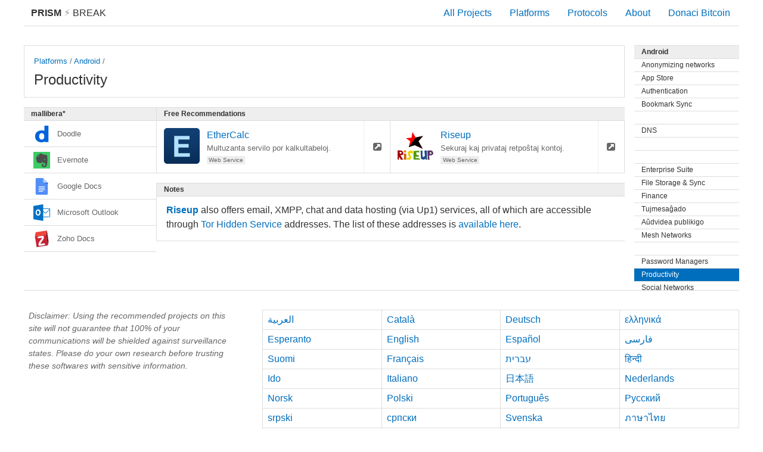

--- FILE ---
content_type: text/html; charset=utf-8
request_url: https://prism-break.org/eo/subcategories/android-productivity/
body_size: 9579
content:
<!DOCTYPE html><html lang="eo"><head><meta charset="utf-8"><title>Productivity - Android - PRISM Break</title><meta name="viewport" content="width=device-width, initial-scale=1.0"><meta name="description" content="Opt out of PRISM, the NSA’s global data surveillance program. Stop reporting your online activities to the American government with these free alternatives to proprietary software."><meta name="referrer" content="no-referrer"><meta name="author" content="Peng Zhong"><link rel="stylesheet" href="../../../assets/css/screen.css"><link rel="apple-touch-icon-precomposed" sizes="144x144" href="../../../assets/icons/apple-touch-icon-144-precomposed.png"><link rel="apple-touch-icon-precomposed" sizes="114x114" href="../../../assets/icons/apple-touch-icon-114-precomposed.png"><link rel="apple-touch-icon-precomposed" sizes="72x72" href="../../../assets/icons/apple-touch-icon-72-precomposed.png"><link rel="apple-touch-icon-precomposed" href="../../../assets/icons/apple-touch-icon-57-precomposed.png"><link rel="shortcut icon" href="../../../assets/icons/favicon.png"><link rel="icon" href="../../../assets/icons/favicon.png"></head><body class="eo subcategories show"><div id="header"><a id="brand" href="../../"><strong>PRISM</strong><span class="lightning"> &#9889; </span>Break </a><div class="menu"><div class="nav nav-all"><a href="../../all/">All Projects</a></div><div class="nav nav-platforms"><a href="../../">Platforms</a></div><div class="nav nav-protocols"><a href="../../protocols/">Protocols</a></div><div class="nav nav-about"><a href="../../about/">About</a></div><div class="nav nav-donate"><a id="donate" href="bitcoin:1NAfx5GEZHR8t69LjxTeShPP4XXaxeUqQw">Donaci Bitcoin</a></div></div></div><div id="container"><div class="content-main"><div class="card text max"><div class="btn-rectangle"><div class="small"><a href="../../">Platforms</a> / <a href="../../categories/android">Android</a> / </div><div class="title">Productivity</div></div></div><div class="area"><div class="sections"><div class="division"><div class="section free"><div class="pipe positive">Free Recommendations<i class="fa fa-check"></i></div><div class="card"><a class="btn-rectangle" href="../../projects/ethercalc" title="Multuzanta servilo por kalkultabeloj."><img class="card-logo" src="../../../assets/logos/ethercalc.svg" alt="ethercalc.svg"/><div class="title">EtherCalc</div><div class="small">Multuzanta servilo por kalkultabeloj.</div><div class="tags"><div class="tag">Web Service</div></div></a><a class="btn-square" href="http://ethercalc.net/"><i class="fa fa-external-link-square"></i></a></div><div class="card"><a class="btn-rectangle" href="../../projects/riseup" title="Sekuraj kaj privataj retpoŝtaj kontoj."><img class="card-logo" src="../../../assets/logos/riseup.svg" alt="riseup.svg"/><div class="title">Riseup</div><div class="small">Sekuraj kaj privataj retpoŝtaj kontoj.</div><div class="tags"><div class="tag">Web Service</div></div></a><a class="btn-square" href="https://riseup.net/en"><i class="fa fa-external-link-square"></i></a></div><div class="filler-columns-two"></div></div><div class="section notes"><div class="pipe">Notes</div><div class="text-block"><p><a href='#email-accounts'><strong>Riseup</strong></a> also offers email, XMPP, chat and data hosting (via Up1) services, all of which are accessible through <a href='#mesh-networks'>Tor Hidden Service</a> addresses. The list of these addresses is <a href='https://www.riseup.net/en/tor#riseups-tor-hidden-services'>available here</a>.</p></div></div></div><div class="section prop"><div class="pipe negative">mallibera*<i class="fa fa-times"></i></div><div class="bar negative"><div class="label"><img class="logo" src="../../../assets/logos/doodle.svg" alt="doodle.svg">Doodle</div></div><div class="bar negative"><div class="label"><img class="logo" src="../../../assets/logos/evernote.svg" alt="evernote.svg">Evernote</div></div><div class="bar negative"><div class="label"><img class="logo" src="../../../assets/logos/google-docs.svg" alt="google-docs.svg">Google Docs</div></div><div class="bar negative"><div class="label"><img class="logo" src="../../../assets/logos/ms-outlook.svg" alt="ms-outlook.svg">Microsoft Outlook</div></div><div class="bar negative"><div class="label"><img class="logo" src="../../../assets/logos/zoho.svg" alt="zoho.svg">Zoho Docs</div></div><div class="filler-columns-two"><div class="bar two-col"> </div></div></div></div></div></div><div class="content-side"><div class="section"><a class="pipe" href="../../categories/android">Android </a><a class="pipe subtle" href="../../subcategories/android-anonymizing-networks">Anonymizing networks</a><a class="pipe subtle" href="../../subcategories/android-app-store">App Store</a><a class="pipe subtle" href="../../subcategories/android-authentication">Authentication</a><a class="pipe subtle" href="../../subcategories/android-bookmark-sync">Bookmark Sync</a><a class="pipe subtle" href="../../subcategories/android-collaboration"></a><a class="pipe subtle" href="../../subcategories/android-dns">DNS</a><a class="pipe subtle" href="../../subcategories/android-email"></a><a class="pipe subtle" href="../../subcategories/android-email-addons"></a><a class="pipe subtle" href="../../subcategories/android-enterprise-suite">Enterprise Suite</a><a class="pipe subtle" href="../../subcategories/android-file-storage-sync">File Storage &amp; Sync</a><a class="pipe subtle" href="../../subcategories/android-finance">Finance</a><a class="pipe subtle" href="../../subcategories/android-instant-messaging">Tujmesaĝado</a><a class="pipe subtle" href="../../subcategories/android-media-publishing">Aŭdvidea publikigo</a><a class="pipe subtle" href="../../subcategories/android-mesh-networks">Mesh Networks</a><a class="pipe subtle" href="../../subcategories/android-news"></a><a class="pipe subtle" href="../../subcategories/android-password-managers">Password Managers</a><div class="pipe subtle active">Productivity</div><a class="pipe subtle" href="../../subcategories/android-social-networks">Social Networks</a><a class="pipe subtle" href="../../subcategories/android-video-voice">Video &amp; Voice</a><a class="pipe subtle" href="../../subcategories/android-vpn">Virtual Private Network (VPN)</a><a class="pipe subtle" href="../../subcategories/android-web-browser-addons">Komplementoj por retumilo</a><a class="pipe subtle" href="../../subcategories/android-web-browsers">Web Browsers</a><a class="pipe subtle" href="../../subcategories/android-web-search">TTT-serĉo</a><a class="pipe subtle" href="../../subcategories/android-world-maps">World Maps</a></div></div></div><div id="footer"><div class="content-side"><div class="text-block"><p class="disclaimer">Disclaimer: Using the recommended projects on this site will not guarantee that 100% of your communications will be shielded against surveillance states. Please do your own research before trusting these softwares with sensitive information.</p></div></div><div class="content-main"><ul class="languages"><li><a href="../../../ar/subcategories/android-productivity/">العربية</a></li><li><a href="../../../ca/subcategories/android-productivity/">Català</a></li><li><a href="../../../de/subcategories/android-productivity/">Deutsch</a></li><li><a href="../../../el/subcategories/android-productivity/">ελληνικά</a></li><li><a href="../../../eo/subcategories/android-productivity/">Esperanto</a></li><li><a href="../../../en/subcategories/android-productivity/">English</a></li><li><a href="../../../es/subcategories/android-productivity/">Español</a></li><li><a href="../../../fa/subcategories/android-productivity/">فارسی</a></li><li><a href="../../../fi/subcategories/android-productivity/">Suomi</a></li><li><a href="../../../fr/subcategories/android-productivity/">Français</a></li><li><a href="../../../he/subcategories/android-productivity/">עברית</a></li><li><a href="../../../hi/subcategories/android-productivity/">हिन्दी</a></li><li><a href="../../../io/subcategories/android-productivity/">Ido</a></li><li><a href="../../../it/subcategories/android-productivity/">Italiano</a></li><li><a href="../../../ja/subcategories/android-productivity/">日本語</a></li><li><a href="../../../nl/subcategories/android-productivity/">Nederlands</a></li><li><a href="../../../no/subcategories/android-productivity/">Norsk</a></li><li><a href="../../../pl/subcategories/android-productivity/">Polski</a></li><li><a href="../../../pt/subcategories/android-productivity/">Português</a></li><li><a href="../../../ru/subcategories/android-productivity/">Русский</a></li><li><a href="../../../sr/subcategories/android-productivity/">srpski</a></li><li><a href="../../../sr-Cyrl/subcategories/android-productivity/">српски</a></li><li><a href="../../../sv/subcategories/android-productivity/">Svenska</a></li><li><a href="../../../th/subcategories/android-productivity/">ภาษาไทย</a></li><li><a href="../../../tr/subcategories/android-productivity/">Türkçe</a></li><li><a href="../../../zh-CN/subcategories/android-productivity/">简体中文</a></li><li><a href="../../../zh-TW/subcategories/android-productivity/">繁體中文</a></li></ul></div><ul class="nav"><li><a href="https://gitlab.com/prism-break/prism-break/issues">Contribute</a></li><li><a href="https://gitlab.com/prism-break/prism-break/blob/master/COPYING.md">License</a></li><li><a href="https://gitlab.com/prism-break/prism-break">Source Code</a></li><li><a href="https://gitlab.com/prism-break/prism-break/commits/master">Ĝisdatigita: 2024-12-19</a></li><li class="copyright">© <a href="https://nylira.com">Peng Zhong </a>2024</li></ul></div></body></html>

--- FILE ---
content_type: image/svg+xml
request_url: https://prism-break.org/assets/logos/ethercalc.svg
body_size: 354
content:
<svg enable-background="new 0 0 24 24" viewBox="0 0 24 24" xmlns="http://www.w3.org/2000/svg" xmlns:xlink="http://www.w3.org/1999/xlink"><linearGradient id="a" gradientUnits="userSpaceOnUse" x1="12" x2="12" y1="0" y2="24"><stop offset="0" stop-color="#124175"/><stop offset=".4747" stop-color="#0e3969"/><stop offset="1" stop-color="#082d57"/></linearGradient><path d="m21.9 24h-19.8c-1.1 0-2.1-1-2.1-2.1v-19.8c0-1.1 1-2.1 2.1-2.1h19.8c1.1 0 2.1 1 2.1 2.1v19.8c0 1.1-1 2.1-2.1 2.1z" fill="url(#a)"/><path d="m9.7 13.1h6.9c0-.9 0-1.6 0-2.4-2.4 0-4.7 0-6.9 0 0-1.1 0-2.1 0-3h7.5c0-.9 0-1.6 0-2.4-3.5 0-6.8 0-10.3 0v14h10.5c0-.9 0-1.6 0-2.4-2.6 0-5.1 0-7.7 0 0-1.3 0-2.5 0-3.8z" fill="#b1e0fd"/></svg>

--- FILE ---
content_type: image/svg+xml
request_url: https://prism-break.org/assets/logos/google-docs.svg
body_size: 498
content:
<svg height="511.99899" viewBox="0 0 511.999 511.99899" width="511.99899" xmlns="http://www.w3.org/2000/svg"><path d="m441.411 140.235v338.781c0 18.219-14.778 32.983-32.983 32.983h-304.857c-18.219004 0-32.983003-14.764-32.983003-32.983v-446.033007c-.001-18.219 14.762999-32.98299946 32.983003-32.98299946h197.605z" fill="#518ef8"/><g fill="#fff"><path d="m161.178986 257.053984h189.62601v21.070999h-189.62601z"/><path d="m161.178986 304.111994h189.62601v21.070999h-189.62601z"/><path d="m161.178986 351.170984h189.62601v21.070999h-189.62601z"/><path d="m161.178986 398.230004h134.855v21.070999h-134.855z"/></g><path d="m320.31 137.188 121.102 49.891v-46.844l-68.661-20.273z" fill="#3a5bbc" transform="translate(-.001004 -.000006)"/><path d="m441.411 140.235h-107.252c-18.22 0-32.983-14.764-32.983-32.983v-107.25200646z" fill="#acd1fc"/></svg>

--- FILE ---
content_type: image/svg+xml
request_url: https://prism-break.org/assets/logos/ms-outlook.svg
body_size: 732
content:
<svg height="107.5" viewBox="0 0 88.026056 86" width="110.03257" xmlns="http://www.w3.org/2000/svg"><path d="m46.01 0h5.98v20c10.36.02 20.71-.03 31.06 0 2.04-.1 4.83.49 4.79 3.06.38 12.65.01 25.33.18 37.99.04 2.24-.03 5.77-3.08 5.8-10.97.38-21.97.03-32.95.15v19h-6.2c-15.24-2.77-30.52-5.32-45.78-8-.01-23.33-.01-46.66-.01-69.98 15.34-2.69 30.68-5.29 46.01-8.02z" fill="#0071c5"/><g fill="#fff"><path d="m51.99 23c11.08.01 22.15-.03 33.23.02-.19 1.31-.59 2.6-1.69 3.42-6.62 6.17-13.2 12.37-19.8 18.56-3.97-3.59-7.83-7.3-11.74-10.95 0-3.69 0-7.37 0-11.05z"/><path d="m21.44 26.66c5.64-2.13 12.23.86 14.62 6.31 3.26 7.5 2.8 17.76-3.68 23.43-5.97 5.11-15.98 2.2-18.7-5.06-3.58-8.37-1.84-21.25 7.76-24.68z"/><path d="m66.87 45.89c6.01-5.71 12.07-11.38 18.11-17.06.03 11.72 0 23.45.01 35.17-11 0-22 0-33 0 0-8.72-.01-17.44.01-26.15 3.73 3.3 7.07 7.06 11.03 10.07 1.63.3 2.73-1.11 3.84-2.03z"/></g><path d="m22.41 32.67c2.66-1.27 5.99.02 7.24 2.65 2 3.96 1.99 8.79.68 12.97-.93 2.97-4.18 5.42-7.33 4.25-3.93-1.24-5.12-5.9-5.16-9.55-.05-3.78.82-8.49 4.57-10.32z" fill="#0071c5"/></svg>

--- FILE ---
content_type: image/svg+xml
request_url: https://prism-break.org/assets/logos/evernote.svg
body_size: 2372
content:
<svg height="2531.7795" viewBox="0 0 137.13967 137.16473" width="2531.7795" xmlns="http://www.w3.org/2000/svg"><path d="m-.01237.000007h137.16473v137.16473h-137.16473z" fill="#3bcc64"/><path d="m98.825586 57.982734c-5.457-.191-6.996 4.39-7.459 8.12a26.999 26.999 0 0 1 5.231-.316c3.437004.12 6.587994.846 9.133994 1.979-.021-3.865-.865-9.574-6.905994-9.783z" fill="none"/><g fill="#4d4d4d" stroke-width=".820228"><path d="m31.666759 35.412322h10.434121a1.0810606 1.0810606 0 0 0 1.0786-1.077779c0-.0041-.126315-8.942127-.126315-11.424957v-.03035c0-2.039907.427339-3.818982 1.175387-5.311797l.355159-.668486a.21900089.21900089 0 0 0 -.118933.0648l-20.259633 20.089845a.22720317.22720317 0 0 0 -.07546.118934c.419136-.207518.992476-.492137 1.072858-.527407 1.76267-.797262 3.902645-1.232803 6.464216-1.232803z"/><path d="m112.79715 33.224774c-.82843-4.432512-3.46546-6.6176-5.84905-7.477199-2.56977-.929318-7.784778-1.892266-14.333476-2.66328-5.270785-.621733-11.465968-.570879-15.207848-.456867-.448665-3.075855-2.605864-5.885956-5.020616-6.858747-6.428947-2.586999-16.369291-1.961985-18.918559-1.247567-2.028424.567598-4.272568 1.728221-5.520135 3.517138-.837453 1.196713-1.380444 2.727258-1.384545 4.867233 0 1.210657.03363 4.062589.0648 6.597914.02953 2.541067.0648 4.815559.0648 4.831964a4.1134436 4.1134436 0 0 1 -4.109343 4.107702h-10.428383c-2.223638 0-3.923971.373204-5.222392.962948-1.300061.590564-2.221177 1.386185-2.920832 2.327807-1.391927 1.868479-1.633894 4.175781-1.628153 6.531476 0 0 .01969 1.923434.483115 5.64809.386327 2.880641 3.511396 23.010677 6.479801 29.132859 1.15078 2.380302 1.918514 3.375239 4.178242 4.425131 5.037841 2.1572 16.544 4.55719 21.938639 5.24454 5.382337.68899 8.761676 2.13587 10.774516-2.08584.0066-.0131.404372-1.04825.949004-2.578799 1.748726-5.295392 1.992334-9.996119 1.992334-13.395964 0-.346957.507721-.361721.507721 0 0 2.401627-.460148 10.89919 5.959777 13.176963 2.535325.89733 7.790526 1.699513 13.134311 2.32617 4.828683.55693 8.332694 2.45494 8.332694 14.847754 0 7.5379-1.58304 8.57057-9.859958 8.57057-6.710286 0-9.268577.17306-9.268577-5.15432 0-4.31029 4.261905-3.85753 7.419783-3.85753 1.411612 0 .386327-1.04825.386327-3.70824 0-2.646884 1.656861-4.174964.09023-4.212694-10.919696-.30184-17.346182-.0131-17.346182 13.646124 0 12.39775 4.744199 14.70013 20.245688 14.70013 12.151677 0 16.432447-.39699 21.451417-15.96656.9933-3.07339 3.39656-12.451874 4.84754-28.201893.91784-9.955928-.8678-40.012364-2.28269-47.597013zm-21.184844 33.219236c-1.501018-.05168-2.944619.04265-4.290613.259192.379765-3.059451 1.642096-6.817736 6.118081-6.660252 4.954994.171428 5.647266 4.85411 5.664491 8.024291-2.0883-.930139-4.674476-1.523984-7.491959-1.623231z"/></g></svg>

--- FILE ---
content_type: image/svg+xml
request_url: https://prism-break.org/assets/logos/zoho.svg
body_size: 1982
content:
<svg height="90.485893" viewBox="0 0 90.48589 90.485893" width="90.485893" xmlns="http://www.w3.org/2000/svg" xmlns:xlink="http://www.w3.org/1999/xlink"><linearGradient id="a" gradientTransform="matrix(24.754 -149.44 -149.44 -24.754 99.010998 163.10999)" gradientUnits="userSpaceOnUse" x2="1"><stop offset="0" stop-color="#d92231"/><stop offset="1" stop-color="#ba2234"/></linearGradient><g transform="matrix(.39169687 0 0 -.39169687 .001175 91.147857)"><path d="m176.925 177.49999 23.047-151.580002-154.530002-24.23-24.82 151.870002 156.300002 23.932" fill="url(#a)"/><path d="m0 0 10.852 54.119 156.027 25.01-10.575-55.197z" fill="#ef463d" transform="translate(20.624998 153.56999)"/><path d="m0 0 22.877-153.042-10.405-53.731-23.047 151.576z" fill="#761116" transform="translate(187.505 232.69999)"/><path d="m-360.772-97.703c-1.218 1.455-2.858 2.53-4.856 3.229-2.055.717-4.538 1.062-7.463 1.062-2.756 0-5.906-.307-9.46-.916l-40.787-6.971c.431 3.143 1.992 7.274 4.744 12.308 3.074 5.64 7.605 12.414 13.591 20.3l.003.004c2.054 2.745 3.624 4.842 4.709 6.29.779.965 1.864 2.384 3.27 4.26 9.33 12.24 15.105 22.206 17.319 30.028 1.267 4.435 2.038 8.904 2.317 13.405.076 1.232.111 2.455.111 3.669 0 3.225-.264 6.401-.798 9.526-.486 2.848-1.187 5.217-2.127 7.118-.94 1.897-2.133 3.34-3.606 4.25-1.661 1.011-3.998 1.44-7.055 1.445-2.524 0-5.551-.306-9.094-.91l-47.135-8.065c-5.708-.978-9.923-2.658-12.612-5.19-2.137-2.005-3.241-4.602-3.23-7.583 0-.778.071-1.583.215-2.416.663-4.005 2.75-6.942 6.115-8.436 1.986-.896 4.386-1.324 7.187-1.324 1.908 0 4.004.199 6.294.589l39.451 6.653c.067-.697.113-1.393.113-2.083 0-2.465-.427-4.872-1.282-7.242-1.171-3.265-4.097-7.933-8.76-13.867-1.321-1.62-3.345-4.144-6.072-7.564-10.639-12.888-18.259-23.876-22.87-33.016 0-.004 0-.004-.003-.008 0 0 0-.004-.001-.004-3.273-6.291-5.545-12.488-6.791-18.588-.726-3.558-1.093-6.974-1.093-10.252 0-2.347.188-4.619.565-6.818.54-3.155 1.319-5.758 2.368-7.82 1.049-2.053 2.387-3.588 4.039-4.496 1.538-.834 3.798-1.165 6.909-1.174 3.949 0 9.265.582 15.994 1.73l42.768 7.313c7.574 1.303 12.841 3.109 15.902 5.623 2.446 2.009 3.713 4.767 3.7 8.016 0 .822-.076 1.671-.229 2.554-.359 2.109-1.142 3.918-2.36 5.371zm-36.248 39.569.003.002c-.003-.002-.003-.004-.004-.005h-.003z" fill="#fff" transform="translate(521.095 147.75999)"/></g></svg>